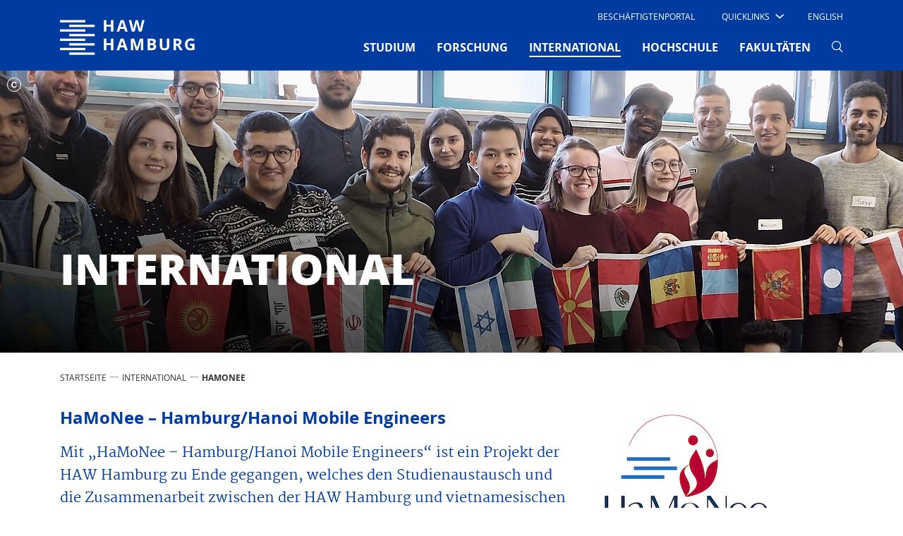

--- FILE ---
content_type: text/html; charset=utf-8
request_url: https://www.haw-hamburg.de/international/hamonee/
body_size: 14010
content:
<!DOCTYPE html>
<html lang="de-DE">
<head>

<meta charset="utf-8">
<!-- 
	This website is powered by TYPO3 - inspiring people to share!
	TYPO3 is a free open source Content Management Framework initially created by Kasper Skaarhoj and licensed under GNU/GPL.
	TYPO3 is copyright 1998-2026 of Kasper Skaarhoj. Extensions are copyright of their respective owners.
	Information and contribution at https://typo3.org/
-->


<link rel="icon" href="/typo3conf/ext/mpm_bootstrap/Resources/Public/Images/favicon.ico" type="image/vnd.microsoft.icon">
<title>HAW-Hamburg: HaMoNee</title>
<meta name="generator" content="TYPO3 CMS" />
<meta name="viewport" content="width=device-width, initial-scale=1.0" />
<meta name="robots" content="index,follow" />
<meta name="twitter:card" content="summary" />


<link rel="stylesheet" href="/typo3temp/assets/compressed/merged-0d99cd9dfa61781eabaf2d8dcf6a17d0-8ce2ef7117491e28d5acfcd82273af5e.css?1764879886" media="all">



<script src="/typo3temp/assets/compressed/merged-f220eb1d874ada6eebbd71285ab5bef0-5230dff86ba3751c493101fcec1a41da.js?1764879886"></script>




<link rel="prev" href="/international/shanghai-hamburg-college/">
<link rel="canonical" href="https://www.haw-hamburg.de/international/hamonee/"/>

<link rel="alternate" hreflang="de-DE" href="https://www.haw-hamburg.de/international/hamonee/"/>
<link rel="alternate" hreflang="en-US" href="https://www.haw-hamburg.de/en/international/hamonee/"/>
<link rel="alternate" hreflang="x-default" href="https://www.haw-hamburg.de/international/hamonee/"/>
</head>
<body id="p5293" data-pid="5293">


<div id="smoothStateContainer">
	
    <!-- Fixed navbar -->
    <nav class="navbar navbar-expand-lg d-none d-lg-block fixed-top navbar_haw pb-0 d-print-none">
		
        <div class="container">
            <div class="col-6 col-lg-2 px-0">
                <a class="navbar-brand mx-0 p-0" href="/">
                    <span class="sr-only">Hochschule für Angewandte Wissenschaften Hamburg</span>
                    <img aria-hidden="true" class="typo3-search-exclude" title="Hochschule für Angewandte Wissenschaften Hamburg" alt="Hochschule für Angewandte Wissenschaften Hamburg" src="/typo3conf/ext/mpm_bootstrap/Resources/Public/Images/HAW_Marke_weiss_RGB.svg" width="191" height="70" />
                </a>
            </div>
            <div class="col-6 col-lg-10 px-0">
                <div class="d-none d-lg-block">
                    <div class="d-flex">
                        <ul class="navbar-nav ml-auto row" id="navi-meta">
                            
    
        
            <li class="nav-item">
                
                        <a href="/beschaeftigtenportal/" id="nav7785"
                           class="nav-link text-uppercase mx-4">
                            Beschäftigtenportal
                        </a>
                    
                

            </li>
        
            <li class="nav-item">
                
                        <div class="dropdown text-uppercase" id="quick">
                            <a class="dropdown-toggle"
                               href="/" role="button" id="dropdownMenuLink"
                               data-toggle="dropdown" aria-haspopup="true" aria-expanded="false">
                                <span class="test">Quicklinks</span>

                                <i class="haw-arrow haw-90-b"></i>
                            </a>
                            
                                <div class="dropdown-menu  mt-0 border-0 rounded-0"
                                     aria-labelledby="dropdownMenuLink">
                                    <ul style="padding-left: 0">
                                        
                                                <li style="list-style-type: none">
                                                    <a href="/studium/campusleben/asta-und-stupa/"
                                                       class="dropdown-item text-uppercase">
                                                        AStA
                                                    </a>
                                                </li>
                                        
                                                <li style="list-style-type: none">
                                                    <a href="/hochschule/beschaeftigte/"
                                                       class="dropdown-item text-uppercase">
                                                        Beschäftigte
                                                    </a>
                                                </li>
                                        
                                                <li style="list-style-type: none">
                                                    <a href="/hibs/"
                                                       class="dropdown-item text-uppercase">
                                                        Bibliotheken (HIBS)
                                                    </a>
                                                </li>
                                        
                                                <li style="list-style-type: none">
                                                    <a href="/forschung/competence-center/"
                                                       class="dropdown-item text-uppercase">
                                                        Competence Center
                                                    </a>
                                                </li>
                                        
                                                <li style="list-style-type: none">
                                                    <a href="/fakultaeten/"
                                                       class="dropdown-item text-uppercase">
                                                        Fakultäten
                                                    </a>
                                                </li>
                                        
                                                <li style="list-style-type: none">
                                                    <a href="/online-services/"
                                                       class="dropdown-item text-uppercase">
                                                        Online-Services
                                                    </a>
                                                </li>
                                        
                                                <li style="list-style-type: none">
                                                    <a href="/studium/studiengaenge-a-z/"
                                                       class="dropdown-item text-uppercase">
                                                        Studiengänge
                                                    </a>
                                                </li>
                                        
                                                <li style="list-style-type: none">
                                                    <a href="/studium/studienorganisation/"
                                                       class="dropdown-item text-uppercase">
                                                        Studienorganisation
                                                    </a>
                                                </li>
                                        
                                    </ul>
                                </div>
                            
                        </div>

                    
                

            </li>
        
    

                            
                                

	
		
	
		
			
					<li class="nav-item">
						<a href="/en/international/hamonee/" class="nav-link text-uppercase ml-4 mr-3">
							English
						</a>
					</li>
				
		
	



                            
                            
                                    
                                
                        </ul>
                    </div>
                </div>
                <div class="mt-0">
                    <button class="navbar-toggler" type="button" data-toggle="collapse"
                            data-target="#navbarSupportedContent"
                            aria-controls="navbarSupportedContent" aria-expanded="false" aria-label="Toggle navigation">
                        <span></span>
                        <span></span>
                        <span></span>
                    </button>

                    <div class="collapse navbar-collapse row" id="navbarSupportedContent">
                        <!-- Erste Ebene -->
                        <ul class="navbar-nav ml-auto" id="navi-main">
                            
                                
                                    
                                            <li class="nav-item dropdown pb-2 ">
                                                <a href="/studium/"
                                                   class="nav-link text-uppercase font-weight-bold mx-xl-3 mx-2"
                                                   id="navbarDropdown-4" role="button"
                                                   aria-haspopup="true" aria-expanded="false">
                                                    STUDIUM
                                                    
                                                </a>
                                                <!-- Zweite Ebene -->
                                                
                                                    <div class="dropdown-menu mt-0 border-0 rounded-0 nav-dropdown-dynamic-height-js"
                                                         aria-labelledby="navbarDropdown-4">
                                                        <div class="touch-close">X</div>
                                                        <div class="d-flex flex-wrap container">
                                                            
                                                                <div class="col-lg-3 p-2 pt-5">
                                                                    <ul class="list-unstyled">
                                                                        <li class="mb-4 ">
                                                                            <a class="dropdown-item py-1 px-3 text-uppercase font-weight-bold no-loader">
                                                                                STUDIENANGEBOT
                                                                            </a>
                                                                        </li>
                                                                        <!-- Dritte Ebene -->
                                                                        
                                                                            
                                                                                <li class="sub-menu py-1 px-2 mb-2 ">
                                                                                    <a href="/studium/studiengaenge-a-z/"
                                                                                       class="dropdown-item py-1 px-2">
                                                                                        Studiengänge A-Z
                                                                                    </a>
                                                                                </li>
                                                                            
                                                                                <li class="sub-menu py-1 px-2 mb-2 ">
                                                                                    <a href="/studium/dual-studieren/"
                                                                                       class="dropdown-item py-1 px-2">
                                                                                        Dual studieren
                                                                                    </a>
                                                                                </li>
                                                                            
                                                                                <li class="sub-menu py-1 px-2 mb-2 ">
                                                                                    <a href="/studium/teilzeit-studieren/"
                                                                                       class="dropdown-item py-1 px-2">
                                                                                        Teilzeit studieren
                                                                                    </a>
                                                                                </li>
                                                                            
                                                                                <li class="sub-menu py-1 px-2 mb-2 ">
                                                                                    <a href="/weiterbildung/"
                                                                                       class="dropdown-item py-1 px-2">
                                                                                        Weiterbildung
                                                                                    </a>
                                                                                </li>
                                                                            
                                                                                <li class="sub-menu py-1 px-2 mb-2 ">
                                                                                    <a href="/promotion/"
                                                                                       class="dropdown-item py-1 px-2">
                                                                                        Promotion
                                                                                    </a>
                                                                                </li>
                                                                            
                                                                        
                                                                    </ul>
                                                                </div>
                                                            
                                                                <div class="col-lg-3 p-2 pt-5">
                                                                    <ul class="list-unstyled">
                                                                        <li class="mb-4 ">
                                                                            <a class="dropdown-item py-1 px-3 text-uppercase font-weight-bold no-loader">
                                                                                VOR DEM STUDIUM
                                                                            </a>
                                                                        </li>
                                                                        <!-- Dritte Ebene -->
                                                                        
                                                                            
                                                                                <li class="sub-menu py-1 px-2 mb-2 ">
                                                                                    <a href="/studium/studienorientierung/"
                                                                                       class="dropdown-item py-1 px-2">
                                                                                        Studienorientierung
                                                                                    </a>
                                                                                </li>
                                                                            
                                                                                <li class="sub-menu py-1 px-2 mb-2 ">
                                                                                    <a href="/studium/schnupperangebote/"
                                                                                       class="dropdown-item py-1 px-2">
                                                                                        Schnupperangebote
                                                                                    </a>
                                                                                </li>
                                                                            
                                                                                <li class="sub-menu py-1 px-2 mb-2 ">
                                                                                    <a href="/studium/bewerbung/"
                                                                                       class="dropdown-item py-1 px-2">
                                                                                        Bewerbung
                                                                                    </a>
                                                                                </li>
                                                                            
                                                                                <li class="sub-menu py-1 px-2 mb-2 ">
                                                                                    <a href="/studium/studienvorbereitung/"
                                                                                       class="dropdown-item py-1 px-2">
                                                                                        Studienvorbereitung
                                                                                    </a>
                                                                                </li>
                                                                            
                                                                        
                                                                    </ul>
                                                                </div>
                                                            
                                                                <div class="col-lg-3 p-2 pt-5">
                                                                    <ul class="list-unstyled">
                                                                        <li class="mb-4 ">
                                                                            <a class="dropdown-item py-1 px-3 text-uppercase font-weight-bold no-loader">
                                                                                IM STUDIUM
                                                                            </a>
                                                                        </li>
                                                                        <!-- Dritte Ebene -->
                                                                        
                                                                            
                                                                                <li class="sub-menu py-1 px-2 mb-2 ">
                                                                                    <a href="/studium/studieneinstieg/"
                                                                                       class="dropdown-item py-1 px-2">
                                                                                        Studieneinstieg
                                                                                    </a>
                                                                                </li>
                                                                            
                                                                                <li class="sub-menu py-1 px-2 mb-2 ">
                                                                                    <a href="/studium/studienorganisation/"
                                                                                       class="dropdown-item py-1 px-2">
                                                                                        Studienorganisation
                                                                                    </a>
                                                                                </li>
                                                                            
                                                                                <li class="sub-menu py-1 px-2 mb-2 ">
                                                                                    <a href="/studium/beratung/"
                                                                                       class="dropdown-item py-1 px-2">
                                                                                        Beratung
                                                                                    </a>
                                                                                </li>
                                                                            
                                                                                <li class="sub-menu py-1 px-2 mb-2 ">
                                                                                    <a href="/studium/studentische-partizipation/"
                                                                                       class="dropdown-item py-1 px-2">
                                                                                        Studentische Partizipation
                                                                                    </a>
                                                                                </li>
                                                                            
                                                                                <li class="sub-menu py-1 px-2 mb-2 ">
                                                                                    <a href="/hibs/"
                                                                                       class="dropdown-item py-1 px-2">
                                                                                        Bibliotheken (HIBS)
                                                                                    </a>
                                                                                </li>
                                                                            
                                                                        
                                                                    </ul>
                                                                </div>
                                                            
                                                                <div class="col-lg-3 p-2 pt-5">
                                                                    <ul class="list-unstyled">
                                                                        <li class="mb-4 ">
                                                                            <a class="dropdown-item py-1 px-3 text-uppercase font-weight-bold no-loader">
                                                                                RUND UMS STUDIUM
                                                                            </a>
                                                                        </li>
                                                                        <!-- Dritte Ebene -->
                                                                        
                                                                            
                                                                                <li class="sub-menu py-1 px-2 mb-2 ">
                                                                                    <a href="/studium/campusleben/"
                                                                                       class="dropdown-item py-1 px-2">
                                                                                        Campusleben
                                                                                    </a>
                                                                                </li>
                                                                            
                                                                                <li class="sub-menu py-1 px-2 mb-2 ">
                                                                                    <a href="/studium/leben-in-hamburg/"
                                                                                       class="dropdown-item py-1 px-2">
                                                                                        Leben in Hamburg
                                                                                    </a>
                                                                                </li>
                                                                            
                                                                                <li class="sub-menu py-1 px-2 mb-2 ">
                                                                                    <a href="/studium/kosten-und-finanzierung/"
                                                                                       class="dropdown-item py-1 px-2">
                                                                                        Kosten und Finanzierung
                                                                                    </a>
                                                                                </li>
                                                                            
                                                                                <li class="sub-menu py-1 px-2 mb-2 ">
                                                                                    <a href="/studium/gruendungsservice/"
                                                                                       class="dropdown-item py-1 px-2">
                                                                                        GründungsService
                                                                                    </a>
                                                                                </li>
                                                                            
                                                                                <li class="sub-menu py-1 px-2 mb-2 ">
                                                                                    <a href="/studium/alumni/"
                                                                                       class="dropdown-item py-1 px-2">
                                                                                        Alumni
                                                                                    </a>
                                                                                </li>
                                                                            
                                                                        
                                                                    </ul>
                                                                </div>
                                                            
                                                        </div>
                                                    </div>
                                                
                                            </li>
                                        
                                
                                    
                                            <li class="nav-item dropdown pb-2 ">
                                                <a href="/forschung/"
                                                   class="nav-link text-uppercase font-weight-bold mx-xl-3 mx-2"
                                                   id="navbarDropdown-5" role="button"
                                                   aria-haspopup="true" aria-expanded="false">
                                                    FORSCHUNG
                                                    
                                                </a>
                                                <!-- Zweite Ebene -->
                                                
                                                    <div class="dropdown-menu mt-0 border-0 rounded-0 nav-dropdown-dynamic-height-js"
                                                         aria-labelledby="navbarDropdown-5">
                                                        <div class="touch-close">X</div>
                                                        <div class="d-flex flex-wrap container">
                                                            
                                                                <div class="col-lg-3 p-2 pt-5">
                                                                    <ul class="list-unstyled">
                                                                        <li class="mb-4 ">
                                                                            <a class="dropdown-item py-1 px-3 text-uppercase font-weight-bold no-loader">
                                                                                SCHWERPUNKTE
                                                                            </a>
                                                                        </li>
                                                                        <!-- Dritte Ebene -->
                                                                        
                                                                            
                                                                                <li class="sub-menu py-1 px-2 mb-2 ">
                                                                                    <a href="/forschung/projekte-a-z/"
                                                                                       class="dropdown-item py-1 px-2">
                                                                                        Projekte A-Z
                                                                                    </a>
                                                                                </li>
                                                                            
                                                                                <li class="sub-menu py-1 px-2 mb-2 ">
                                                                                    <a href="/forschung/energie-und-nachhaltigkeit/"
                                                                                       class="dropdown-item py-1 px-2">
                                                                                        Energie und Nachhaltigkeit
                                                                                    </a>
                                                                                </li>
                                                                            
                                                                                <li class="sub-menu py-1 px-2 mb-2 ">
                                                                                    <a href="/forschung/gesundheit-und-ernaehrung/"
                                                                                       class="dropdown-item py-1 px-2">
                                                                                        Gesundheit und Ernährung
                                                                                    </a>
                                                                                </li>
                                                                            
                                                                                <li class="sub-menu py-1 px-2 mb-2 ">
                                                                                    <a href="/forschung/information-kommunikation-und-medien/"
                                                                                       class="dropdown-item py-1 px-2">
                                                                                        Information, Kommunikation und Medien
                                                                                    </a>
                                                                                </li>
                                                                            
                                                                                <li class="sub-menu py-1 px-2 mb-2 ">
                                                                                    <a href="/forschung/mobilitaet-und-verkehr/"
                                                                                       class="dropdown-item py-1 px-2">
                                                                                        Mobilität und Verkehr
                                                                                    </a>
                                                                                </li>
                                                                            
                                                                                <li class="sub-menu py-1 px-2 mb-2 ">
                                                                                    <a href="/forschung/vielfalt-der-forschung/"
                                                                                       class="dropdown-item py-1 px-2">
                                                                                        Vielfalt der Forschung
                                                                                    </a>
                                                                                </li>
                                                                            
                                                                        
                                                                    </ul>
                                                                </div>
                                                            
                                                                <div class="col-lg-3 p-2 pt-5">
                                                                    <ul class="list-unstyled">
                                                                        <li class="mb-4 ">
                                                                            <a class="dropdown-item py-1 px-3 text-uppercase font-weight-bold no-loader">
                                                                                TRANSFER
                                                                            </a>
                                                                        </li>
                                                                        <!-- Dritte Ebene -->
                                                                        
                                                                            
                                                                                <li class="sub-menu py-1 px-2 mb-2 ">
                                                                                    <a href="/forschung/zusammenarbeit/"
                                                                                       class="dropdown-item py-1 px-2">
                                                                                        Zusammenarbeit
                                                                                    </a>
                                                                                </li>
                                                                            
                                                                                <li class="sub-menu py-1 px-2 mb-2 ">
                                                                                    <a href="/forschung/netzwerke/"
                                                                                       class="dropdown-item py-1 px-2">
                                                                                        Netzwerke
                                                                                    </a>
                                                                                </li>
                                                                            
                                                                                <li class="sub-menu py-1 px-2 mb-2 ">
                                                                                    <a href="/forschung/competence-center/"
                                                                                       class="dropdown-item py-1 px-2">
                                                                                        Competence Center
                                                                                    </a>
                                                                                </li>
                                                                            
                                                                                <li class="sub-menu py-1 px-2 mb-2 ">
                                                                                    <a href="/forschung/forschungs-und-transferzentren/"
                                                                                       class="dropdown-item py-1 px-2">
                                                                                        Forschungs- und Transferzentren
                                                                                    </a>
                                                                                </li>
                                                                            
                                                                        
                                                                    </ul>
                                                                </div>
                                                            
                                                                <div class="col-lg-3 p-2 pt-5">
                                                                    <ul class="list-unstyled">
                                                                        <li class="mb-4 ">
                                                                            <a class="dropdown-item py-1 px-3 text-uppercase font-weight-bold no-loader">
                                                                                Promotion
                                                                            </a>
                                                                        </li>
                                                                        <!-- Dritte Ebene -->
                                                                        
                                                                            
                                                                                <li class="sub-menu py-1 px-2 mb-2 ">
                                                                                    <a href="/promotion/"
                                                                                       class="dropdown-item py-1 px-2">
                                                                                        Wege in die Wissenschaft
                                                                                    </a>
                                                                                </li>
                                                                            
                                                                                <li class="sub-menu py-1 px-2 mb-2 ">
                                                                                    <a href="/forschung/eigenstaendiges-promotionsrecht/"
                                                                                       class="dropdown-item py-1 px-2">
                                                                                        Eigenständiges Promotionsrecht
                                                                                    </a>
                                                                                </li>
                                                                            
                                                                                <li class="sub-menu py-1 px-2 mb-2 ">
                                                                                    <a href="/forschung/kooperative-promotionen/"
                                                                                       class="dropdown-item py-1 px-2">
                                                                                        Kooperative Promotionen
                                                                                    </a>
                                                                                </li>
                                                                            
                                                                                <li class="sub-menu py-1 px-2 mb-2 ">
                                                                                    <a href="/forschung/post-doktorandinnen-alumni/"
                                                                                       class="dropdown-item py-1 px-2">
                                                                                        Post-Doktorand*innen &amp; Alumni
                                                                                    </a>
                                                                                </li>
                                                                            
                                                                                <li class="sub-menu py-1 px-2 mb-2 ">
                                                                                    <a href="/forschung/promotion/workshops-veranstaltungen/"
                                                                                       class="dropdown-item py-1 px-2">
                                                                                        Workshops &amp; Veranstaltungen
                                                                                    </a>
                                                                                </li>
                                                                            
                                                                        
                                                                    </ul>
                                                                </div>
                                                            
                                                                <div class="col-lg-3 p-2 pt-5">
                                                                    <ul class="list-unstyled">
                                                                        <li class="mb-4 ">
                                                                            <a class="dropdown-item py-1 px-3 text-uppercase font-weight-bold no-loader">
                                                                                Rund ums Forschen
                                                                            </a>
                                                                        </li>
                                                                        <!-- Dritte Ebene -->
                                                                        
                                                                            
                                                                                <li class="sub-menu py-1 px-2 mb-2 ">
                                                                                    <a href="/forschung/nachrichten/"
                                                                                       class="dropdown-item py-1 px-2">
                                                                                        Nachrichten
                                                                                    </a>
                                                                                </li>
                                                                            
                                                                                <li class="sub-menu py-1 px-2 mb-2 ">
                                                                                    <a href="/forschung/veranstaltungen/"
                                                                                       class="dropdown-item py-1 px-2">
                                                                                        Veranstaltungen
                                                                                    </a>
                                                                                </li>
                                                                            
                                                                                <li class="sub-menu py-1 px-2 mb-2 ">
                                                                                    <a href="/forschung/publikationen/"
                                                                                       class="dropdown-item py-1 px-2">
                                                                                        Publikationen
                                                                                    </a>
                                                                                </li>
                                                                            
                                                                                <li class="sub-menu py-1 px-2 mb-2 ">
                                                                                    <a href="/forschung/gute-wissenschaftliche-praxis/"
                                                                                       class="dropdown-item py-1 px-2">
                                                                                        Gute wissenschaftliche Praxis
                                                                                    </a>
                                                                                </li>
                                                                            
                                                                                <li class="sub-menu py-1 px-2 mb-2 ">
                                                                                    <a href="/forschung/ethik/"
                                                                                       class="dropdown-item py-1 px-2">
                                                                                        Ethik
                                                                                    </a>
                                                                                </li>
                                                                            
                                                                                <li class="sub-menu py-1 px-2 mb-2 ">
                                                                                    <a href="/forschung/kontakt-und-beratung/"
                                                                                       class="dropdown-item py-1 px-2">
                                                                                        Kontakt und Beratung
                                                                                    </a>
                                                                                </li>
                                                                            
                                                                        
                                                                    </ul>
                                                                </div>
                                                            
                                                        </div>
                                                    </div>
                                                
                                            </li>
                                        
                                
                                    
                                            <li class="nav-item dropdown pb-2  active">
                                                <a href="/international/"
                                                   class="nav-link text-uppercase font-weight-bold mx-xl-3 mx-2"
                                                   id="navbarDropdown-80" role="button"
                                                   aria-haspopup="true" aria-expanded="false">
                                                    INTERNATIONAL
                                                    <span
                                                            class="sr-only">(current)</span>
                                                </a>
                                                <!-- Zweite Ebene -->
                                                
                                                    <div class="dropdown-menu mt-0 border-0 rounded-0 nav-dropdown-dynamic-height-js"
                                                         aria-labelledby="navbarDropdown-80">
                                                        <div class="touch-close">X</div>
                                                        <div class="d-flex flex-wrap container">
                                                            
                                                                <div class="col-lg-3 p-2 pt-5">
                                                                    <ul class="list-unstyled">
                                                                        <li class="mb-4 ">
                                                                            <a class="dropdown-item py-1 px-3 text-uppercase font-weight-bold no-loader">
                                                                                WEGE AN DIE HAW HAMBURG
                                                                            </a>
                                                                        </li>
                                                                        <!-- Dritte Ebene -->
                                                                        
                                                                            
                                                                                <li class="sub-menu py-1 px-2 mb-2 ">
                                                                                    <a href="/international/internationale-studierende/"
                                                                                       class="dropdown-item py-1 px-2">
                                                                                        Internationale Studierende
                                                                                    </a>
                                                                                </li>
                                                                            
                                                                                <li class="sub-menu py-1 px-2 mb-2 ">
                                                                                    <a href="/international/erasmus-gaststudierende/"
                                                                                       class="dropdown-item py-1 px-2">
                                                                                        Erasmus / Gaststudierende
                                                                                    </a>
                                                                                </li>
                                                                            
                                                                                <li class="sub-menu py-1 px-2 mb-2 ">
                                                                                    <a href="/international/gefluechtete/"
                                                                                       class="dropdown-item py-1 px-2">
                                                                                        Angebote Geflüchtete
                                                                                    </a>
                                                                                </li>
                                                                            
                                                                                <li class="sub-menu py-1 px-2 mb-2 ">
                                                                                    <a href="/gastdozentur/"
                                                                                       class="dropdown-item py-1 px-2">
                                                                                        Gastwissenschaftler*innen
                                                                                    </a>
                                                                                </li>
                                                                            
                                                                        
                                                                    </ul>
                                                                </div>
                                                            
                                                                <div class="col-lg-3 p-2 pt-5">
                                                                    <ul class="list-unstyled">
                                                                        <li class="mb-4 ">
                                                                            <a class="dropdown-item py-1 px-3 text-uppercase font-weight-bold no-loader">
                                                                                WEGE INS AUSLAND
                                                                            </a>
                                                                        </li>
                                                                        <!-- Dritte Ebene -->
                                                                        
                                                                            
                                                                                <li class="sub-menu py-1 px-2 mb-2 ">
                                                                                    <a href="/international/studium-im-ausland/"
                                                                                       class="dropdown-item py-1 px-2">
                                                                                        Studium im Ausland
                                                                                    </a>
                                                                                </li>
                                                                            
                                                                                <li class="sub-menu py-1 px-2 mb-2 ">
                                                                                    <a href="/international/praktikum-im-ausland/"
                                                                                       class="dropdown-item py-1 px-2">
                                                                                        Praktikum im Ausland
                                                                                    </a>
                                                                                </li>
                                                                            
                                                                                <li class="sub-menu py-1 px-2 mb-2 ">
                                                                                    <a href="/international/lehrendenaustausch/"
                                                                                       class="dropdown-item py-1 px-2">
                                                                                        Lehrendenaustausch
                                                                                    </a>
                                                                                </li>
                                                                            
                                                                        
                                                                    </ul>
                                                                </div>
                                                            
                                                                <div class="col-lg-3 p-2 pt-5">
                                                                    <ul class="list-unstyled">
                                                                        <li class="mb-4  active">
                                                                            <a class="dropdown-item py-1 px-3 text-uppercase font-weight-bold no-loader">
                                                                                PARTNER UND NETZWERKE
                                                                            </a>
                                                                        </li>
                                                                        <!-- Dritte Ebene -->
                                                                        
                                                                            
                                                                                <li class="sub-menu py-1 px-2 mb-2 ">
                                                                                    <a href="/international/partnerhochschulen-a-z/"
                                                                                       class="dropdown-item py-1 px-2">
                                                                                        Partnerhochschulen A–Z
                                                                                    </a>
                                                                                </li>
                                                                            
                                                                                <li class="sub-menu py-1 px-2 mb-2 ">
                                                                                    <a href="/international/carpe/"
                                                                                       class="dropdown-item py-1 px-2">
                                                                                        CARPE
                                                                                    </a>
                                                                                </li>
                                                                            
                                                                                <li class="sub-menu py-1 px-2 mb-2 ">
                                                                                    <a href="/hawgoesusa/"
                                                                                       class="dropdown-item py-1 px-2">
                                                                                        HAW goes USA
                                                                                    </a>
                                                                                </li>
                                                                            
                                                                                <li class="sub-menu py-1 px-2 mb-2 ">
                                                                                    <a href="/international/shanghai-hamburg-college/"
                                                                                       class="dropdown-item py-1 px-2">
                                                                                        Shanghai-Hamburg College
                                                                                    </a>
                                                                                </li>
                                                                            
                                                                                <li class="sub-menu py-1 px-2 mb-2  active">
                                                                                    <a href="/international/hamonee/"
                                                                                       class="dropdown-item py-1 px-2">
                                                                                        HaMoNee
                                                                                    </a>
                                                                                </li>
                                                                            
                                                                        
                                                                    </ul>
                                                                </div>
                                                            
                                                                <div class="col-lg-3 p-2 pt-5">
                                                                    <ul class="list-unstyled">
                                                                        <li class="mb-4 ">
                                                                            <a class="dropdown-item py-1 px-3 text-uppercase font-weight-bold no-loader">
                                                                                ANGEBOTE
                                                                            </a>
                                                                        </li>
                                                                        <!-- Dritte Ebene -->
                                                                        
                                                                            
                                                                                <li class="sub-menu py-1 px-2 mb-2 ">
                                                                                    <a href="/international/interkulturelle-programme/"
                                                                                       class="dropdown-item py-1 px-2">
                                                                                        Interkulturelle Programme
                                                                                    </a>
                                                                                </li>
                                                                            
                                                                                <li class="sub-menu py-1 px-2 mb-2 ">
                                                                                    <a href="/international/foerderverein-vdfas/"
                                                                                       class="dropdown-item py-1 px-2">
                                                                                        Förderverein VDFAS
                                                                                    </a>
                                                                                </li>
                                                                            
                                                                                <li class="sub-menu py-1 px-2 mb-2 ">
                                                                                    <a href="/international/ansprechpersonen/"
                                                                                       class="dropdown-item py-1 px-2">
                                                                                        Ansprechpersonen
                                                                                    </a>
                                                                                </li>
                                                                            
                                                                        
                                                                    </ul>
                                                                </div>
                                                            
                                                        </div>
                                                    </div>
                                                
                                            </li>
                                        
                                
                                    
                                            <li class="nav-item dropdown pb-2 ">
                                                <a href="/hochschule/"
                                                   class="nav-link text-uppercase font-weight-bold mx-xl-3 mx-2"
                                                   id="navbarDropdown-2" role="button"
                                                   aria-haspopup="true" aria-expanded="false">
                                                    HOCHSCHULE
                                                    
                                                </a>
                                                <!-- Zweite Ebene -->
                                                
                                                    <div class="dropdown-menu mt-0 border-0 rounded-0 nav-dropdown-dynamic-height-js"
                                                         aria-labelledby="navbarDropdown-2">
                                                        <div class="touch-close">X</div>
                                                        <div class="d-flex flex-wrap container">
                                                            
                                                                <div class="col-lg-3 p-2 pt-5">
                                                                    <ul class="list-unstyled">
                                                                        <li class="mb-4 ">
                                                                            <a class="dropdown-item py-1 px-3 text-uppercase font-weight-bold no-loader">
                                                                                HAW HAMBURG
                                                                            </a>
                                                                        </li>
                                                                        <!-- Dritte Ebene -->
                                                                        
                                                                            
                                                                                <li class="sub-menu py-1 px-2 mb-2 ">
                                                                                    <a href="/hochschule/ueber-uns/"
                                                                                       class="dropdown-item py-1 px-2">
                                                                                        Über uns
                                                                                    </a>
                                                                                </li>
                                                                            
                                                                                <li class="sub-menu py-1 px-2 mb-2 ">
                                                                                    <a href="/weiterbildung/"
                                                                                       class="dropdown-item py-1 px-2">
                                                                                        Weiterbildung
                                                                                    </a>
                                                                                </li>
                                                                            
                                                                                <li class="sub-menu py-1 px-2 mb-2 ">
                                                                                    <a href="/qualitaet-in-der-lehre/"
                                                                                       class="dropdown-item py-1 px-2">
                                                                                        Qualität in der Lehre
                                                                                    </a>
                                                                                </li>
                                                                            
                                                                                <li class="sub-menu py-1 px-2 mb-2 ">
                                                                                    <a href="/digitalisierung/"
                                                                                       class="dropdown-item py-1 px-2">
                                                                                        Digitalisierung
                                                                                    </a>
                                                                                </li>
                                                                            
                                                                                <li class="sub-menu py-1 px-2 mb-2 ">
                                                                                    <a href="/nachhaltigkeit/"
                                                                                       class="dropdown-item py-1 px-2">
                                                                                        Nachhaltigkeit
                                                                                    </a>
                                                                                </li>
                                                                            
                                                                                <li class="sub-menu py-1 px-2 mb-2 ">
                                                                                    <a href="/hawhamburg-2030/"
                                                                                       class="dropdown-item py-1 px-2">
                                                                                        HAW Hamburg 2030
                                                                                    </a>
                                                                                </li>
                                                                            
                                                                                <li class="sub-menu py-1 px-2 mb-2 ">
                                                                                    <a href="/hochschule/standorte/"
                                                                                       class="dropdown-item py-1 px-2">
                                                                                        Standorte
                                                                                    </a>
                                                                                </li>
                                                                            
                                                                        
                                                                    </ul>
                                                                </div>
                                                            
                                                                <div class="col-lg-3 p-2 pt-5">
                                                                    <ul class="list-unstyled">
                                                                        <li class="mb-4 ">
                                                                            <a class="dropdown-item py-1 px-3 text-uppercase font-weight-bold no-loader">
                                                                                ORGANISATION
                                                                            </a>
                                                                        </li>
                                                                        <!-- Dritte Ebene -->
                                                                        
                                                                            
                                                                                <li class="sub-menu py-1 px-2 mb-2 ">
                                                                                    <a href="/hochschule/praesidium/"
                                                                                       class="dropdown-item py-1 px-2">
                                                                                        Präsidium
                                                                                    </a>
                                                                                </li>
                                                                            
                                                                                <li class="sub-menu py-1 px-2 mb-2 ">
                                                                                    <a href="/hochschule/gremien/"
                                                                                       class="dropdown-item py-1 px-2">
                                                                                        Gremien
                                                                                    </a>
                                                                                </li>
                                                                            
                                                                                <li class="sub-menu py-1 px-2 mb-2 ">
                                                                                    <a href="/hochschule/hochschule-a-z/"
                                                                                       class="dropdown-item py-1 px-2">
                                                                                        Hochschule A-Z
                                                                                    </a>
                                                                                </li>
                                                                            
                                                                                <li class="sub-menu py-1 px-2 mb-2 ">
                                                                                    <a href="/hochschule/vertretungen-und-beauftragte/"
                                                                                       class="dropdown-item py-1 px-2">
                                                                                        Vertretungen und Beauftragte
                                                                                    </a>
                                                                                </li>
                                                                            
                                                                                <li class="sub-menu py-1 px-2 mb-2 ">
                                                                                    <a href="/hochschule/beschaeftigte/"
                                                                                       class="dropdown-item py-1 px-2">
                                                                                        Beschäftigte
                                                                                    </a>
                                                                                </li>
                                                                            
                                                                                <li class="sub-menu py-1 px-2 mb-2 ">
                                                                                    <a href="/hochschule/stiftungen/"
                                                                                       class="dropdown-item py-1 px-2">
                                                                                        Stiftungen
                                                                                    </a>
                                                                                </li>
                                                                            
                                                                        
                                                                    </ul>
                                                                </div>
                                                            
                                                                <div class="col-lg-3 p-2 pt-5">
                                                                    <ul class="list-unstyled">
                                                                        <li class="mb-4 ">
                                                                            <a class="dropdown-item py-1 px-3 text-uppercase font-weight-bold no-loader">
                                                                                AKTUELLES
                                                                            </a>
                                                                        </li>
                                                                        <!-- Dritte Ebene -->
                                                                        
                                                                            
                                                                                <li class="sub-menu py-1 px-2 mb-2 ">
                                                                                    <a href="/hochschule/veranstaltungen/"
                                                                                       class="dropdown-item py-1 px-2">
                                                                                        Veranstaltungen
                                                                                    </a>
                                                                                </li>
                                                                            
                                                                                <li class="sub-menu py-1 px-2 mb-2 ">
                                                                                    <a href="/hochschule/pressespiegel/"
                                                                                       class="dropdown-item py-1 px-2">
                                                                                        Pressespiegel
                                                                                    </a>
                                                                                </li>
                                                                            
                                                                                <li class="sub-menu py-1 px-2 mb-2 ">
                                                                                    <a href="/hochschule/stellenangebote/"
                                                                                       class="dropdown-item py-1 px-2">
                                                                                        Stellenangebote
                                                                                    </a>
                                                                                </li>
                                                                            
                                                                                <li class="sub-menu py-1 px-2 mb-2 ">
                                                                                    <a href="/hochschule/professorin-werden/"
                                                                                       class="dropdown-item py-1 px-2">
                                                                                        Professor*in werden
                                                                                    </a>
                                                                                </li>
                                                                            
                                                                                <li class="sub-menu py-1 px-2 mb-2 ">
                                                                                    <a href="/hochschule/publikationen/"
                                                                                       class="dropdown-item py-1 px-2">
                                                                                        Publikationen
                                                                                    </a>
                                                                                </li>
                                                                            
                                                                        
                                                                    </ul>
                                                                </div>
                                                            
                                                        </div>
                                                    </div>
                                                
                                            </li>
                                        
                                
                                    
                                            <li class="nav-item pb-2 ">
                                                <a href="/fakultaeten/"
                                                   class="nav-link text-uppercase font-weight-bold mx-xl-3 mx-2">
                                                    FAKULTÄTEN
                                                    
                                                </a>
                                            </li>
                                        
                                
                                <li class="nav-item dropdowns pb-2 search">
                                    <a href="javascript:void(0)" class="nav-link no-loader mx-xl-3 mx-2" role="button" data-toggle="dropdown"
                                       id="searchContent"
                                       aria-haspopup="true" aria-expanded="false" aria-label="Search" style="pointer-events: none">
                                        <i class="haw-lupe" style="pointer-events: none"></i>
                                    </a>

                                </li>

                                <li class="nav-item dropdown menu-settings pb-2" style="display: none">
                                    <a href="javascript:void(0)" class="nav-link no-loader options mx-xl-3 mx-2" role="button"
                                       data-toggle="dropdown" id="startSettings"
                                       aria-haspopup="true" aria-expanded="false" aria-label="Settings">
                                        <i class="haw-option"></i>
                                    </a>
                                    <div class="dropdown-menu mt-0 border-0 rounded-0"
                                         aria-labelledby="startSettings">
                                        <div class="d-flex container pt-5"></div>
                                    </div>
                                </li>
                            
                            
    
        
            <li class="nav-item d-lg-none">
                
                        <a href="/studium/" id="nav4"
                           class="nav-link text-uppercase mx-4">
                            STUDIUM
                        </a>
                    
                

            </li>
        
            <li class="nav-item d-lg-none">
                
                        <a href="/forschung/" id="nav5"
                           class="nav-link text-uppercase mx-4">
                            FORSCHUNG
                        </a>
                    
                

            </li>
        
            <li class="nav-item d-lg-none active">
                
                        <a href="/international/" id="nav80"
                           class="nav-link text-uppercase mx-4">
                            INTERNATIONAL
                        </a>
                    
                <span
                        class="sr-only">(current)</span>

            </li>
        
            <li class="nav-item d-lg-none">
                
                        <a href="/hochschule/" id="nav2"
                           class="nav-link text-uppercase mx-4">
                            HOCHSCHULE
                        </a>
                    
                

            </li>
        
            <li class="nav-item d-lg-none">
                
                        <a href="/fakultaeten/" id="nav9029"
                           class="nav-link text-uppercase mx-4">
                            FAKULTÄTEN
                        </a>
                    
                

            </li>
        
    

                        </ul>
                        <div class="dropdown-menus mt-0 border-0 rounded-0 hidden" id="searchbox"
                             aria-labelledby="searchContent">
                            <div class="container">

                                <form action="/suche/" class="page-search">
                                    <div class="row pt-5">
                                        <div class="col-md-4">
                                            <label for="page-search-solr-menu" class="text-uppercase">Suche</label>
                                        </div>
                                        <div class="col-md-7">
                                            <input type="search" id="page-search-solr-menu" autocomplete="off" spellcheck="false" name="tx_solr[q]" value="" class="page-search-input tx-solr-suggest" placeholder="Bitte eingeben…" aria-haspopup="true" aria-autocomplete="list" aria-haspopup="listbox" aria-expanded="false">
                                            <ul class="suggest-datalist suggest-list-menu" aria-live="polite" aria-relevant="additions" aria-atomic="false" role="listbox" style="width: calc(100% - 30px); display: none;"></ul>
                                        </div>
                                    </div>
                                </form>
                                <div class="row mt-5">
                                    <div class="col-md-4">
                                        <span class="text-uppercase">Ich bin</span>
                                    </div>
                                    <div class="iam-menu col-md-7">
                                        <div class="iam-items iam-prev"></div>
                                        <div class="iam-items iam-curr">
                                            

<ul class="p-0">
	
	
		
			
					<li class="dropdown mb-2  ">
						<a data-child="366" data-backid="364" rel="nofollow" class="arrow rounded-right next-page px-2 py-2" title="Studieninteressierte*r und…" onclick="return false" href="/international/hamonee?tx_mpmbootstrap_%5Baction%5D=navigate&amp;tx_mpmbootstrap_%5Bcontroller%5D=MPMbootstrap&amp;type=679&amp;cHash=5006c398d24114b3b0139e96ffa18f48">
						Studieninteressierte*r und…
							<span class="arrow rounded-right" data-target="#nav-item-366">
							<span class="haw-arrow"></span></span>
						</a>


					</li>
				
		
			
					<li class="dropdown mb-2  ">
						<a data-child="365" data-backid="364" rel="nofollow" class="arrow rounded-right next-page px-2 py-2" title="Studierende*r und…" onclick="return false" href="/international/hamonee?tx_mpmbootstrap_%5Baction%5D=navigate&amp;tx_mpmbootstrap_%5Bcontroller%5D=MPMbootstrap&amp;type=679&amp;cHash=5006c398d24114b3b0139e96ffa18f48">
						Studierende*r und…
							<span class="arrow rounded-right" data-target="#nav-item-365">
							<span class="haw-arrow"></span></span>
						</a>


					</li>
				
		
			
					<li class="dropdown mb-2  ">
						<a data-child="4079" data-backid="364" rel="nofollow" class="arrow rounded-right next-page px-2 py-2" title="Mitarbeiter*in oder Lehrende*r und..." onclick="return false" href="/international/hamonee?tx_mpmbootstrap_%5Baction%5D=navigate&amp;tx_mpmbootstrap_%5Bcontroller%5D=MPMbootstrap&amp;type=679&amp;cHash=5006c398d24114b3b0139e96ffa18f48">
						Mitarbeiter*in oder Lehrende*r und...
							<span class="arrow rounded-right" data-target="#nav-item-4079">
							<span class="haw-arrow"></span></span>
						</a>


					</li>
				
		
			
					<li class="dropdown mb-2  ">
						<a data-child="367" data-backid="364" rel="nofollow" class="arrow rounded-right next-page px-2 py-2" title="Alumna*Alumnus und…" onclick="return false" href="/international/hamonee?tx_mpmbootstrap_%5Baction%5D=navigate&amp;tx_mpmbootstrap_%5Bcontroller%5D=MPMbootstrap&amp;type=679&amp;cHash=5006c398d24114b3b0139e96ffa18f48">
						Alumna*Alumnus und…
							<span class="arrow rounded-right" data-target="#nav-item-367">
							<span class="haw-arrow"></span></span>
						</a>


					</li>
				
		
			
					<li class="dropdown mb-2  ">
						<a data-child="368" data-backid="364" rel="nofollow" class="arrow rounded-right next-page px-2 py-2" title="Vertreter*in eines Unternehmens und…" onclick="return false" href="/international/hamonee?tx_mpmbootstrap_%5Baction%5D=navigate&amp;tx_mpmbootstrap_%5Bcontroller%5D=MPMbootstrap&amp;type=679&amp;cHash=5006c398d24114b3b0139e96ffa18f48">
						Vertreter*in eines Unternehmens und…
							<span class="arrow rounded-right" data-target="#nav-item-368">
							<span class="haw-arrow"></span></span>
						</a>


					</li>
				
		
			
					<li class="dropdown mb-2  ">
						<a data-child="369" data-backid="364" rel="nofollow" class="arrow rounded-right next-page px-2 py-2" title="Lehrer*in und…" onclick="return false" href="/international/hamonee?tx_mpmbootstrap_%5Baction%5D=navigate&amp;tx_mpmbootstrap_%5Bcontroller%5D=MPMbootstrap&amp;type=679&amp;cHash=5006c398d24114b3b0139e96ffa18f48">
						Lehrer*in und…
							<span class="arrow rounded-right" data-target="#nav-item-369">
							<span class="haw-arrow"></span></span>
						</a>


					</li>
				
		
			
					<li class="dropdown mb-2  ">
						<a data-child="370" data-backid="364" rel="nofollow" class="arrow rounded-right next-page px-2 py-2" title="Journalist*in und…" onclick="return false" href="/international/hamonee?tx_mpmbootstrap_%5Baction%5D=navigate&amp;tx_mpmbootstrap_%5Bcontroller%5D=MPMbootstrap&amp;type=679&amp;cHash=5006c398d24114b3b0139e96ffa18f48">
						Journalist*in und…
							<span class="arrow rounded-right" data-target="#nav-item-370">
							<span class="haw-arrow"></span></span>
						</a>


					</li>
				
		
	
</ul>

                                        </div>
                                        <div class="iam-items iam-next"></div>
                                    </div>
                                </div>
                            </div>
                        </div>
                    </div>
                </div>
            </div>
        </div>
    </nav>


	

<nav class="navbar navbar-mobile d-lg-none fixed-top navbar_haw d-print-none">
	
	<div class="container d-block">
		<div class="row align-items-center">
			<div class="col px-0">
				<a href="javascript:void(0)" class="navbar-toggler nav-link no-loader mx-0 collapsed"
				   id="searchmobile" role="button"
				   data-toggle="collapse"
				   data-target="#navbarSearchbarContent" aria-controls="navbarSearchbarContent"
				   aria-expanded="false"
				   aria-label="Toggle searchbar">
					<i class="haw-lupe"></i>
				</a>
			</div>
			<div class="col px-0">
				<a class="navbar-brand mx-0 p-0" href="/">
                    <span class="sr-only">Hochschule für Angewandte Wissenschaften Hamburg</span>
					<img aria-hidden="true" title="Hochschule für Angewandte Wissenschaften Hamburg" src="/typo3conf/ext/mpm_bootstrap/Resources/Public/Images/HAW_Marke_weiss_RGB.svg" width="136" height="50" alt="" />
				</a>
			</div>
			<div class="col px-0 text-right">
				<button class="navbar-toggler mx-0 collapsed nav-close"
						type="button"
						data-toggle="collapse"
						data-target="#navbarSupportedContentMobile"
						aria-controls="navbarSupportedContentMobile"
						aria-expanded="false"
						aria-label="Navigation umschalten">
					<span></span>
					<span></span>
					<span></span>
				</button>
				<button class="navbar-toggler quick-close hidden mx-0" type="button" aria-expanded="true">
					<span></span>
					<span></span>
					<span></span>
				</button>
			</div>
		</div>
	</div>
	<div class="collapse navbar-collapse" id="navbarSearchbarContent">
		<div class="container pt-1">
            <form action="/suche/" class="page-search">
                <div class="row">
                    <div class="col-md-4">
                        <label for="page-search-solr-menu-mobile" class="text-uppercase">Suche</label>
                    </div>
                    <div class="col-md-8 col-md-7">
                        <input type="search" id="page-search-solr-menu-mobile" autocomplete="off" spellcheck="false" name="tx_solr[q]" value="" class="page-search-input tx-solr-suggest" placeholder="Bitte eingeben…" aria-haspopup="true" aria-autocomplete="list" aria-haspopup="listbox" aria-expanded="false">
                        <ul class="suggest-datalist suggest-list-menu-mobile" aria-live="polite" aria-relevant="additions" aria-atomic="false" role="listbox" style="width: calc(100% - 30px); display: none;"></ul>
                    </div>
                </div>
            </form>
			<div class="row">
				<div class="col-12">
					<span class="text-uppercase">Ich bin</span>
				</div>
				<div class="col-12 iam-menu">
					<div class="iam-items iam-prev"></div>
					<div class="iam-items iam-curr">
						

<ul class="p-0">
	
	
		
			
					<li class="dropdown mb-2  ">
						<a data-child="366" data-backid="364" rel="nofollow" class="arrow rounded-right next-page px-2 py-2" title="Studieninteressierte*r und…" onclick="return false" href="/international/hamonee?tx_mpmbootstrap_%5Baction%5D=navigate&amp;tx_mpmbootstrap_%5Bcontroller%5D=MPMbootstrap&amp;type=679&amp;cHash=5006c398d24114b3b0139e96ffa18f48">
						Studieninteressierte*r und…
							<span class="arrow rounded-right" data-target="#nav-item-366">
							<span class="haw-arrow"></span></span>
						</a>


					</li>
				
		
			
					<li class="dropdown mb-2  ">
						<a data-child="365" data-backid="364" rel="nofollow" class="arrow rounded-right next-page px-2 py-2" title="Studierende*r und…" onclick="return false" href="/international/hamonee?tx_mpmbootstrap_%5Baction%5D=navigate&amp;tx_mpmbootstrap_%5Bcontroller%5D=MPMbootstrap&amp;type=679&amp;cHash=5006c398d24114b3b0139e96ffa18f48">
						Studierende*r und…
							<span class="arrow rounded-right" data-target="#nav-item-365">
							<span class="haw-arrow"></span></span>
						</a>


					</li>
				
		
			
					<li class="dropdown mb-2  ">
						<a data-child="4079" data-backid="364" rel="nofollow" class="arrow rounded-right next-page px-2 py-2" title="Mitarbeiter*in oder Lehrende*r und..." onclick="return false" href="/international/hamonee?tx_mpmbootstrap_%5Baction%5D=navigate&amp;tx_mpmbootstrap_%5Bcontroller%5D=MPMbootstrap&amp;type=679&amp;cHash=5006c398d24114b3b0139e96ffa18f48">
						Mitarbeiter*in oder Lehrende*r und...
							<span class="arrow rounded-right" data-target="#nav-item-4079">
							<span class="haw-arrow"></span></span>
						</a>


					</li>
				
		
			
					<li class="dropdown mb-2  ">
						<a data-child="367" data-backid="364" rel="nofollow" class="arrow rounded-right next-page px-2 py-2" title="Alumna*Alumnus und…" onclick="return false" href="/international/hamonee?tx_mpmbootstrap_%5Baction%5D=navigate&amp;tx_mpmbootstrap_%5Bcontroller%5D=MPMbootstrap&amp;type=679&amp;cHash=5006c398d24114b3b0139e96ffa18f48">
						Alumna*Alumnus und…
							<span class="arrow rounded-right" data-target="#nav-item-367">
							<span class="haw-arrow"></span></span>
						</a>


					</li>
				
		
			
					<li class="dropdown mb-2  ">
						<a data-child="368" data-backid="364" rel="nofollow" class="arrow rounded-right next-page px-2 py-2" title="Vertreter*in eines Unternehmens und…" onclick="return false" href="/international/hamonee?tx_mpmbootstrap_%5Baction%5D=navigate&amp;tx_mpmbootstrap_%5Bcontroller%5D=MPMbootstrap&amp;type=679&amp;cHash=5006c398d24114b3b0139e96ffa18f48">
						Vertreter*in eines Unternehmens und…
							<span class="arrow rounded-right" data-target="#nav-item-368">
							<span class="haw-arrow"></span></span>
						</a>


					</li>
				
		
			
					<li class="dropdown mb-2  ">
						<a data-child="369" data-backid="364" rel="nofollow" class="arrow rounded-right next-page px-2 py-2" title="Lehrer*in und…" onclick="return false" href="/international/hamonee?tx_mpmbootstrap_%5Baction%5D=navigate&amp;tx_mpmbootstrap_%5Bcontroller%5D=MPMbootstrap&amp;type=679&amp;cHash=5006c398d24114b3b0139e96ffa18f48">
						Lehrer*in und…
							<span class="arrow rounded-right" data-target="#nav-item-369">
							<span class="haw-arrow"></span></span>
						</a>


					</li>
				
		
			
					<li class="dropdown mb-2  ">
						<a data-child="370" data-backid="364" rel="nofollow" class="arrow rounded-right next-page px-2 py-2" title="Journalist*in und…" onclick="return false" href="/international/hamonee?tx_mpmbootstrap_%5Baction%5D=navigate&amp;tx_mpmbootstrap_%5Bcontroller%5D=MPMbootstrap&amp;type=679&amp;cHash=5006c398d24114b3b0139e96ffa18f48">
						Journalist*in und…
							<span class="arrow rounded-right" data-target="#nav-item-370">
							<span class="haw-arrow"></span></span>
						</a>


					</li>
				
		
	
</ul>

					</div>
					<div class="iam-items iam-next"></div>
				</div>
			</div>
		</div>
	</div>
	<div class="collapse navbar-collapse align-items-start pt-2" id="navbarSupportedContentMobile">
		<div class="container">
			<div class="navbar-inner-container">
				<div class="mobile-items mobile-prev">
				</div>
				<div class="mobile-items mobile-curr">
					
							


		

		
			
				
	
		
			<div class="back_links d-flex mt-3">
				<a class="back-link float-left rounded px-2 py-1 flex-grow-1" title="PARTNER UND NETZWERKE" href="/international/partner-und-netzwerke/">
                    <span class="haw-arrow"></span>
					<span>PARTNER UND NETZWERKE</span>
				</a>
			</div>
		
	

			
			
	<span class="d-block mb-3 py-3 font-weight-bold current-site">
		
			
					HaMoNee
				
		
	</span>
	
		<ul>
			
				<li>
					<div class="sidebar-item">
						<a href="/international/hamonee/projektpartner/" class="sidebar-link rounded-left flex-grow-1 py-1 ">
							Projektpartner
							
							
						</a>
					</div>
				</li>
			
				<li>
					<div class="sidebar-item">
						<a href="/international/hamonee/artikel-news/" class="sidebar-link rounded-left flex-grow-1 py-1 ">
							Artikel, News &amp; Events
							
							
						</a>
					</div>
				</li>
			
				<li>
					<div class="sidebar-item">
						<a href="/international/hamonee/externe-infos-und-links/" class="sidebar-link rounded-left flex-grow-1 py-1 ">
							Externe Infos und Links
							
							
						</a>
					</div>
				</li>
			
		</ul>
	

		
	





	







						
					
	<div class="container navbar-footer pb-3">
		<div class="mobile-meta-nav mb-4 mt-4">
			<div class="row mx-0 d-flex justify-content-between">
				<div class=" justify-content-center">
					<a href="javascript:void(0);" class="mobile-quicklinks-button d-block text-uppercase font-weight-bold align-self-center no-loader">Quicklinks</a>
				</div>
				<div class=" justify-content-center">
					

	
		
	
		
			
					<a href="/en/international/hamonee/"
					   class="d-block align-self-center text-uppercase font-weight-bold">
						English
					</a>
				
		
	



				</div>
				
					<div class=" justify-content-center pos-center">
						<a class="d-block text-uppercase font-weight-bold align-self-center no-loader" href="/beschaeftigtenportal/">
							Beschäftigtenportal
						</a>
					</div>
				
			</div>
		</div>

		<div class="social d-flex">
			<div class="mr-3">
				<a target="_blank" href="https://www.instagram.com/HAWHamburg">
                    <i class="no-loader">
                        <span class="t3js-icon icon icon-size-small icon-state-default icon-socials-instagram" data-identifier="socials-instagram">
	<span class="icon-markup">
<svg xmlns="http://www.w3.org/2000/svg" viewBox="0 0 448 512">
    <!--! Font Awesome Pro 6.4.2 by @fontawesome - https://fontawesome.com License - https://fontawesome.com/license (Commercial License) Copyright 2023 Fonticons, Inc. -->
    <path d="M224.1 141c-63.6 0-114.9 51.3-114.9 114.9s51.3 114.9 114.9 114.9S339 319.5 339 255.9 287.7 141 224.1 141zm0 189.6c-41.1 0-74.7-33.5-74.7-74.7s33.5-74.7 74.7-74.7 74.7 33.5 74.7 74.7-33.6 74.7-74.7 74.7zm146.4-194.3c0 14.9-12 26.8-26.8 26.8-14.9 0-26.8-12-26.8-26.8s12-26.8 26.8-26.8 26.8 12 26.8 26.8zm76.1 27.2c-1.7-35.9-9.9-67.7-36.2-93.9-26.2-26.2-58-34.4-93.9-36.2-37-2.1-147.9-2.1-184.9 0-35.8 1.7-67.6 9.9-93.9 36.1s-34.4 58-36.2 93.9c-2.1 37-2.1 147.9 0 184.9 1.7 35.9 9.9 67.7 36.2 93.9s58 34.4 93.9 36.2c37 2.1 147.9 2.1 184.9 0 35.9-1.7 67.7-9.9 93.9-36.2 26.2-26.2 34.4-58 36.2-93.9 2.1-37 2.1-147.8 0-184.8zM398.8 388c-7.8 19.6-22.9 34.7-42.6 42.6-29.5 11.7-99.5 9-132.1 9s-102.7 2.6-132.1-9c-19.6-7.8-34.7-22.9-42.6-42.6-11.7-29.5-9-99.5-9-132.1s-2.6-102.7 9-132.1c7.8-19.6 22.9-34.7 42.6-42.6 29.5-11.7 99.5-9 132.1-9s102.7-2.6 132.1 9c19.6 7.8 34.7 22.9 42.6 42.6 11.7 29.5 9 99.5 9 132.1s2.7 102.7-9 132.1z"/>
</svg>
	</span>
	
</span>
                    </i>
				</a>
			</div>
			<div class="mr-3">
				<a target="_blank" href="https://www.facebook.com/HAW.Hamburg">
                    <i class="no-loader">
                        <span class="t3js-icon icon icon-size-small icon-state-default icon-socials-facebook" data-identifier="socials-facebook">
	<span class="icon-markup">
<svg xmlns="http://www.w3.org/2000/svg" viewBox="0 0 448 512">
    <!--! Font Awesome Pro 6.4.2 by @fontawesome - https://fontawesome.com License - https://fontawesome.com/license (Commercial License) Copyright 2023 Fonticons, Inc. -->
    <path d="M400 32H48A48 48 0 0 0 0 80v352a48 48 0 0 0 48 48h137.25V327.69h-63V256h63v-54.64c0-62.15 37-96.48 93.67-96.48 27.14 0 55.52 4.84 55.52 4.84v61h-31.27c-30.81 0-40.42 19.12-40.42 38.73V256h68.78l-11 71.69h-57.78V480H400a48 48 0 0 0 48-48V80a48 48 0 0 0-48-48z"/>
</svg>
	</span>
	
</span>
                    </i>
				</a>
			</div>
			<div class="mr-3">
				<a target="_blank" href="https://">
                    <i class="no-loader">
                        <span class="t3js-icon icon icon-size-small icon-state-default icon-socials-twitter" data-identifier="socials-twitter">
	<span class="icon-markup">
<svg xmlns="http://www.w3.org/2000/svg" viewBox="0 0 512 512">
    <!--! Font Awesome Pro 6.4.2 by @fontawesome - https://fontawesome.com License - https://fontawesome.com/license (Commercial License) Copyright 2023 Fonticons, Inc. -->
    <path d="M389.2 48h70.6L305.6 224.2 487 464H345L233.7 318.6 106.5 464H35.8L200.7 275.5 26.8 48H172.4L272.9 180.9 389.2 48zM364.4 421.8h39.1L151.1 88h-42L364.4 421.8z"/>
</svg>
	</span>
	
</span>
                    </i>
				</a>
			</div>
			<div class="mr-3">
				<a target="_blank" href="https://www.youtube.com/user/HAWHamburg">
                    <i class="no-loader">
                        <span class="t3js-icon icon icon-size-small icon-state-default icon-socials-youtube" data-identifier="socials-youtube">
	<span class="icon-markup">
<svg xmlns="http://www.w3.org/2000/svg" viewBox="0 0 576 512">
    <!--! Font Awesome Pro 6.4.2 by @fontawesome - https://fontawesome.com License - https://fontawesome.com/license (Commercial License) Copyright 2023 Fonticons, Inc. -->
    <path d="M549.655 124.083c-6.281-23.65-24.787-42.276-48.284-48.597C458.781 64 288 64 288 64S117.22 64 74.629 75.486c-23.497 6.322-42.003 24.947-48.284 48.597-11.412 42.867-11.412 132.305-11.412 132.305s0 89.438 11.412 132.305c6.281 23.65 24.787 41.5 48.284 47.821C117.22 448 288 448 288 448s170.78 0 213.371-11.486c23.497-6.321 42.003-24.171 48.284-47.821 11.412-42.867 11.412-132.305 11.412-132.305s0-89.438-11.412-132.305zm-317.51 213.508V175.185l142.739 81.205-142.739 81.201z"/>
</svg>
	</span>
	
</span>
                    </i>
				</a>
			</div>
			<div class="ml-auto" style="display: none">
				<a class="mobile-options-button d-block text-uppercase font-weight-bold align-self-center no-loader">
					<i class="haw-option"></i>
				</a>
			</div>
		</div>
	</div>

				</div>
				<div class="mobile-items mobile-next">
				</div>

				<!-- QUICKLINK MENU -->
				<div class="container mobile-quickmenu" id="mob_quick">
					<div class="px-3 mx-3">
						<span class="d-block mb-3 py-3 font-weight-bold">Quicklinks</span>
					</div>
					
						<div class="qickAccordion"
							 aria-labelledby="mob_quick"
						>
							<div class="">
								
									<div class="card border-0">
										<div class="card-header border-0 open headingOne">
											<a href="/studium/campusleben/asta-und-stupa/" class="nav-link font-weight-bold no-loader pl-1 pr-5" role="button"
											   aria-haspopup="true" aria-expanded="false">
												AStA
											</a>
										</div>
									</div>
								
									<div class="card border-0">
										<div class="card-header border-0 open headingOne">
											<a href="/hochschule/beschaeftigte/" class="nav-link font-weight-bold no-loader pl-1 pr-5" role="button"
											   aria-haspopup="true" aria-expanded="false">
												Beschäftigte
											</a>
										</div>
									</div>
								
									<div class="card border-0">
										<div class="card-header border-0 open headingOne">
											<a href="/hibs/" class="nav-link font-weight-bold no-loader pl-1 pr-5" role="button"
											   aria-haspopup="true" aria-expanded="false">
												Bibliotheken (HIBS)
											</a>
										</div>
									</div>
								
									<div class="card border-0">
										<div class="card-header border-0 open headingOne">
											<a href="/forschung/competence-center/" class="nav-link font-weight-bold no-loader pl-1 pr-5" role="button"
											   aria-haspopup="true" aria-expanded="false">
												Competence Center
											</a>
										</div>
									</div>
								
									<div class="card border-0">
										<div class="card-header border-0 open headingOne">
											<a href="/fakultaeten/" class="nav-link font-weight-bold no-loader pl-1 pr-5" role="button"
											   aria-haspopup="true" aria-expanded="false">
												Fakultäten
											</a>
										</div>
									</div>
								
									<div class="card border-0">
										<div class="card-header border-0 open headingOne">
											<a href="/online-services/" class="nav-link font-weight-bold no-loader pl-1 pr-5" role="button"
											   aria-haspopup="true" aria-expanded="false">
												Online-Services
											</a>
										</div>
									</div>
								
									<div class="card border-0">
										<div class="card-header border-0 open headingOne">
											<a href="/studium/studiengaenge-a-z/" class="nav-link font-weight-bold no-loader pl-1 pr-5" role="button"
											   aria-haspopup="true" aria-expanded="false">
												Studiengänge
											</a>
										</div>
									</div>
								
									<div class="card border-0">
										<div class="card-header border-0 open headingOne">
											<a href="/studium/studienorganisation/" class="nav-link font-weight-bold no-loader pl-1 pr-5" role="button"
											   aria-haspopup="true" aria-expanded="false">
												Studienorganisation
											</a>
										</div>
									</div>
								
							</div>
						</div>
					
				</div>
				<!-- // QUICKLINK MENU -->
				<!-- Options MENU -->
				<div class="container mobile-options">
					<div class="px-3 mx-3">
						<span class="d-block mb-3 py-3 font-weight-bold"></span>
					</div>
				</div>
				<!-- // Options MENU -->
			</div>
		</div>
	</div>
</nav>



	
	<header class="header-showcase d-print-none">
		<div class="bgcolor-white">
<div class="header-schmal">
    
            
                
                    <span class="haw-copyright" data-toggle="tooltip" data-placement="top" title="Copyright I. Weatherall"></span>
                
                <div class="header-background">
                    
                    <div class="hidden crop-image"
                         data-crop-variant-default="/fileadmin/_processed_/1/4/csm_Meet_Greet_1a_044ade0ac0.jpeg"
                         data-crop-variant-tablet="/fileadmin/_processed_/1/4/csm_Meet_Greet_1a_db3c7a1dec.jpeg"
                         data-crop-variant-phone="/fileadmin/_processed_/1/4/csm_Meet_Greet_1a_aa657af9b0.jpeg">
                    </div>
            
        
    
        <div class="schleier"></div>
    
</div>

    <div class="container">
        <div class="headline">
            
            
                    
                            
                                <h1>
                                    <span class="d-none d-md-block">
                                        International
                                    </span>
                                    <span class="d-md-none">
                                        Inter&shy;natio&shy;nal
                                    </span>
                                </h1>
                            
                        
                
        </div>
    </div>

</div>

</div>
	</header>

	
		
				

<div class="breadcrumb-background ">
	
		<div id="breadcrumb" class="container pt-3 pb-4">
			<nav class="row" aria-label="breadcrumb">
				<ol class="breadcrumb px-3">
					
						
								
										<li class="breadcrumb-item"><a href="/">STARTSEITE</a>
										</li>
									
							
					
						
								
										<li class="breadcrumb-item"><a href="/international/">INTERNATIONAL</a>
										</li>
									
							
					
						
					
						
								
										<li class="breadcrumb-item active current sub " aria-current="page">HaMoNee</li>
									
							
					
				</ol>
			</nav>
		</div>
	
</div>


			

	
    <!--TYPO3SEARCH_begin-->
	

	<div class="theme-showcase scene_element--fadeinright scene_element" id="main" role="main">
		
				<div class="bgcolor-white-margin"><div class="container"><div class="grid-element" id="c43899">
    

    <div class="row">
        <div class="col-lg-8 order-1 order-lg-1">
            
                <div class="bgcolor-white">
<div id="c43536" class="frame frame-default frame-type-text frame-layout-0"><header><div class="container"><h3 class="">
						HaMoNee – Hamburg/Hanoi Mobile Engineers
					</h3></div></header><p><span class="intro">Mit „HaMoNee – Hamburg/Hanoi Mobile Engineers“ ist ein Projekt der HAW Hamburg zu Ende gegangen, welches den Studienaustausch und die Zusammenarbeit zwischen der HAW Hamburg und vietnamesischen Hochschulen sowie Partnern in der Industrie in beiden Ländern gefördert hat.</span></p><p>Die HAW Hamburg hat durch dieses Projekt die internationale Mobilität von Studierenden und Lehrenden in den ingenieurswissenschaftlichen Fachrichtungen gestärkt sowie deren Forschungs- und Anwendungspotentiale. Das Projekt schuf die Grundlage für den Ausbau strategischer und nachhaltiger Beziehungen zu den Partnern in Vietnam und innerhalb der Schwerpunktregion Asien. Mit dem Fokus auf Vietnam als wachstums- und investitionsstarken Produktions- und Entwicklungsstandort, v.a. im Bereich innovativer Mobilitätskonzepte, intelligenter Stadtplanung und interdisziplinärer Klima- und Nachhaltigkeitsforschung hat das Projekt unmittelbar zur internationalen Wettbewerbsfähigkeit von Lehre und Forschung an der HAW Hamburg beigetragen, Internationalisierungskompetenzen gestärkt und die Employability ihrer Studierenden gesichert.</p><p>Zu den zentralen Maßnahmen zählten u.a. die Intensivierung und der Ausbau von Kooperationen und Netzwerken der Projektbeteiligten beider Länder, die Konzeptionierung und Umsetzung von international ausgerichteten Vorlesungen, der Lehrenden- und Studierendenaustausch in beide Richtungen sowie eine Abschlusskonferenz an der HAW Hamburg zusammen mit allen beteiligten Hochschulen, Industriepartnern und Netzwerken aus Politik, Wirtschaft und Industrie.</p><p>"HaMoNee" wurde durch den DAAD (Deutscher Akademischer Austauschdienst) im Rahmen des Förderprogramms „HAW.International“ finanziert, welches die Internationalisierung von Hochschulen für Angewandte Wissenschaften fördert.</p><p><a href="/fileadmin/International/Bilder/Dateiordner_LT/HAMoNee_Text_Vietnamesisch.pdf" class="link-download">Zur Projektbeschreibung auf Vietnamesisch- Bản dịch Tiếng Việt xem tại đây</a></p></div>

</div>
            
        </div>
        <div class="col-lg-4 order-2 order-lg-2">
            
                <div class="bgcolor-white-margin">
<div id="c43900" class="frame frame-default frame-type-image frame-layout-0"><div class="ce-image ce-left ce-above"><div class="ce-gallery"
         data-ce-columns="1" data-ce-images="1"><div class="ce-row"><div class="ce-column"><figure class="image typo3-search-exclude"><div class="media"><div class="pos-relative"><img class="cropImage typo3-search-exclude" alt="
                
            " src="/fileadmin/_processed_/2/1/csm_HaMoNee_Logo_e9faf976c4.png" width="255" height="170" /></div></div></figure></div></div></div></div></div>

</div>
            
                <div class="bgcolor-white">
<div id="c52442" class="frame frame-default frame-type-text frame-layout-0"><div class="overview-project col-12 mb-3"><p><strong>PROJEKTLEITUNG</strong><br><a href="#" class="link-mail" data-mailto-token="hvdgoj5ydmf9zibzgVcvr8cvhwpmb9yz" data-mailto-vector="-5">Prof. Dr.-Ing. Dirk Engel</a><br><br><strong>PROJEKT-ZUSAMMENFASSUNG</strong><br><a href="/fileadmin/TI-FF/PDF/HaMoNee-DEUTSCH.pdf" class="link-download">HaMoNee-DEUTSCH.pdf</a></p><p><strong>PROJEKTLAUFZEIT</strong><br> 01/2021 - 12/2024<br><br><strong>PROJEKTBUDGET</strong><br> 992.798 €<br><br><strong>MITTELGEBER/ FÖRDERORGANISATION</strong><br> BMBF/DAAD</p><p><strong>EINRICHTUNG</strong><br> Fakultät Technik und Informatik</p></div></div>

</div>
            
                <div class="bgcolor-white">
<div id="social-media" class="border-none">
    <div class="container-fluid">

        

        

        
            <a href="https://www.facebook.com/HaMoNee-HamburgHanoi-Mobile-Engineers-102992439226953" title="Facebook" target="_blank" rel="noreferrer">
                <span class="t3js-icon icon icon-size-small icon-state-default icon-socials-facebook" data-identifier="socials-facebook">
	<span class="icon-markup">
<svg xmlns="http://www.w3.org/2000/svg" viewBox="0 0 448 512">
    <!--! Font Awesome Pro 6.4.2 by @fontawesome - https://fontawesome.com License - https://fontawesome.com/license (Commercial License) Copyright 2023 Fonticons, Inc. -->
    <path d="M400 32H48A48 48 0 0 0 0 80v352a48 48 0 0 0 48 48h137.25V327.69h-63V256h63v-54.64c0-62.15 37-96.48 93.67-96.48 27.14 0 55.52 4.84 55.52 4.84v61h-31.27c-30.81 0-40.42 19.12-40.42 38.73V256h68.78l-11 71.69h-57.78V480H400a48 48 0 0 0 48-48V80a48 48 0 0 0-48-48z"/>
</svg>
	</span>
	
</span>
            </a>
        

        
            <a href="https://www.instagram.com/hamonee_hawhamburg/" title="Instagram" target="_blank" rel="noreferrer">
                <span class="t3js-icon icon icon-size-small icon-state-default icon-socials-instagram" data-identifier="socials-instagram">
	<span class="icon-markup">
<svg xmlns="http://www.w3.org/2000/svg" viewBox="0 0 448 512">
    <!--! Font Awesome Pro 6.4.2 by @fontawesome - https://fontawesome.com License - https://fontawesome.com/license (Commercial License) Copyright 2023 Fonticons, Inc. -->
    <path d="M224.1 141c-63.6 0-114.9 51.3-114.9 114.9s51.3 114.9 114.9 114.9S339 319.5 339 255.9 287.7 141 224.1 141zm0 189.6c-41.1 0-74.7-33.5-74.7-74.7s33.5-74.7 74.7-74.7 74.7 33.5 74.7 74.7-33.6 74.7-74.7 74.7zm146.4-194.3c0 14.9-12 26.8-26.8 26.8-14.9 0-26.8-12-26.8-26.8s12-26.8 26.8-26.8 26.8 12 26.8 26.8zm76.1 27.2c-1.7-35.9-9.9-67.7-36.2-93.9-26.2-26.2-58-34.4-93.9-36.2-37-2.1-147.9-2.1-184.9 0-35.8 1.7-67.6 9.9-93.9 36.1s-34.4 58-36.2 93.9c-2.1 37-2.1 147.9 0 184.9 1.7 35.9 9.9 67.7 36.2 93.9s58 34.4 93.9 36.2c37 2.1 147.9 2.1 184.9 0 35.9-1.7 67.7-9.9 93.9-36.2 26.2-26.2 34.4-58 36.2-93.9 2.1-37 2.1-147.8 0-184.8zM398.8 388c-7.8 19.6-22.9 34.7-42.6 42.6-29.5 11.7-99.5 9-132.1 9s-102.7 2.6-132.1-9c-19.6-7.8-34.7-22.9-42.6-42.6-11.7-29.5-9-99.5-9-132.1s-2.6-102.7 9-132.1c7.8-19.6 22.9-34.7 42.6-42.6 29.5-11.7 99.5-9 132.1-9s102.7-2.6 132.1 9c19.6 7.8 34.7 22.9 42.6 42.6 11.7 29.5 9 99.5 9 132.1s2.7 102.7-9 132.1z"/>
</svg>
	</span>
	
</span>
            </a>
        

        

        

        

        <div class="clear"></div>
    </div>
</div>

</div>
            
        </div>
    </div>
</div>
</div></div><div class="bgcolor-white"><div class="container"><div class="grid-element" id="c49070">
    
    
            
        


    <div class="row">
        <div class="col-lg-4 col-md-12  order-3 order-lg-3">
            
                <div class="bgcolor-white">

        <div class="tile-elem dark-blue small d-print-none">
            
            <div class="hidden crop-image"
                 data-crop-variant-default="/fileadmin/_processed_/e/c/csm_WEB-Weiterfuehrende_Links_a6e398c53a.png"
                 data-crop-variant-tablet="/fileadmin/_processed_/e/c/csm_WEB-Weiterfuehrende_Links_afe2e5bb16.png"
                 data-crop-variant-phone="/fileadmin/_processed_/e/c/csm_WEB-Weiterfuehrende_Links_d1bb41fec4.png" >
            </div>
            
            <a href="/international/hamonee/externe-infos-und-links/">
                <div class="tile_text">
                    <ul>
                        <li>Weiterführende Infos und Links </li>
                    </ul>
                    
                </div>
            </a>
        </div>
    
</div>
            
        </div>

        <div class="col-lg-4 col-md-6 order-2 ">
            
                <div class="bgcolor-white">

        <div class="tile-elem dark-blue small d-print-none">
            
            <div class="hidden crop-image"
                 data-crop-variant-default="/fileadmin/_processed_/d/2/csm_WEB-Artikel_3877ba476b.png"
                 data-crop-variant-tablet="/fileadmin/_processed_/d/2/csm_WEB-Artikel_552c4fec72.png"
                 data-crop-variant-phone="/fileadmin/_processed_/d/2/csm_WEB-Artikel_1b82207587.png" >
            </div>
            
            <a href="/international/hamonee/artikel-news/">
                <div class="tile_text">
                    <ul>
                        <li>Artikel, News &amp; Events</li>
                    </ul>
                    
                </div>
            </a>
        </div>
    
</div>
            
        </div>

        <div class="col-lg-4 col-md-6 order-1 order-lg-1 ">
            
                <div class="bgcolor-white">

        <div class="tile-elem blue-tile small d-print-none">
            
            <div class="hidden crop-image"
                 data-crop-variant-default="/fileadmin/_processed_/a/2/csm_WEB-Projektpartner_d523411500.png"
                 data-crop-variant-tablet="/fileadmin/_processed_/a/2/csm_WEB-Projektpartner_3812ae4c0d.png"
                 data-crop-variant-phone="/fileadmin/_processed_/a/2/csm_WEB-Projektpartner_8e3b7ab8ef.png" >
            </div>
            
                <div class="veil"></div>
            
            <a href="/international/hamonee/projektpartner/">
                <div class="tile_text">
                    <ul>
                        <li>Projektpartner</li>
                    </ul>
                    
                </div>
            </a>
        </div>
    
</div>
            
        </div>



    </div>
</div>
</div></div><div class="bgcolor-white"><div class="container"><div class="grid-element" id="c43543">
    

    <div class="row">
        <div class="col-lg-4 order-1 order-lg-1">
            
                <div class="bgcolor-white-margin">
<div id="c43541" class="frame frame-default frame-type-image frame-layout-0"><div class="ce-image ce-center ce-above"><div class="ce-gallery"
         data-ce-columns="1" data-ce-images="1"><div class="ce-outer"><div class="ce-inner"><div class="ce-row"><div class="ce-column"><figure class="image typo3-search-exclude"><div class="media"><div class="pos-relative"><img class="cropImage typo3-search-exclude" alt="
                
            " src="/fileadmin/International/Bilder/Dateiordner_LT/BMBF_gef%C3%B6rdert_vom_deutsch.jpg" width="881" height="625" /></div></div></figure></div></div></div></div></div></div></div>

</div>
            
        </div>
        <div class="col-lg-8 order-2 order-lg-2">
            
                <div class="bgcolor-white-margin">
<div id="c43544" class="frame frame-default frame-type-image frame-layout-0"><div class="ce-image ce-center ce-above"><div class="ce-gallery"
         data-ce-columns="1" data-ce-images="1"><div class="ce-outer"><div class="ce-inner"><div class="ce-row"><div class="ce-column"><figure class="image typo3-search-exclude"><div class="media"><div class="pos-relative"><img class="cropImage typo3-search-exclude" alt="
                
            " src="/fileadmin/International/Bilder/Dateiordner_LT/daad_logo_suppl_de_en_h_basic_rgb.png" width="1300" height="474" /></div></div></figure></div></div></div></div></div></div></div>

</div>
            
        </div>
    </div>
</div>
</div></div>
				<div class="bgcolor-grey"><div class="container">
<div id="c43539" class="frame frame-default frame-type-list frame-layout-0">
	<div class="tx-mpm-persons">
		
		

		
				
		
			
		
		<div class="container">
			<div class="person-slide">
				
						
    <div class="contacts">
		
        <div class="row">
			
				
					<div class="col-lg-12 col-sm-6">
						<div class="tile">
							
							<a class="detail-link font-weight-bold" title="Porträt:Dirk Engel" href="/hochschule/beschaeftigte/detail/person/person/show/dirk-engel/5293/">
								<b>Prof. Dr. Dirk Engel</b><br/>
							</a>
							
								
									
    <div class="department">

        
            <b>Professor für mechatronische Systeme in der Fahrwerkstechnik</b><br/>
        


        
            Department Fahrzeugtechnik und Flugzeugbau<br/>
        


        
            
                    Berliner Tor 5,
                

        


        
            Raum  11.16<br/>
        


        
            20099
        

        
            Hamburg<br/>
        

        
            T +49 40 428 75-7902<br/>
        

        
        

        

        
            <a class="link-mail" href="#" data-mailto-token="hvdgoj5ydmf9zibzgVcvr8cvhwpmb9yz" data-mailto-vector="-5">dirk.engel&#32;(at)&#32;haw-hamburg&#32;(dot)&#32;de</a>
            <br>
        

        

    </div>

								
							
						</div>
					</div>
				
			
        </div>
    </div>

					

			</div>
		</div>
	
			
	
	</div>

</div>

</div></div>
			

	</div> <!-- /container -->


	
		<div class="last_change">
			
			<div class="container">
				<div class="row">
					<div class="col-12">
						<a class="link-mail" href="#" data-mailto-token="hvdgoj5dibmdy9rzvoczmvggVcvr8cvhwpmb9yz" data-mailto-vector="-5">Team International</a>
						/ Letzte Änderung 22.04.2025
					</div>
				</div>
			</div>

		</div>
	

	<!--TYPO3SEARCH_end-->

	
    <footer class="scene_element scene_element--fadeinright d-print-none">
        <div class="container pt-4 pb-4">
            <div class="row">
                <div class="col-lg-12">
                    <div class="row">
                        <!-- Erste Ebene -->
                        
                            
                                
                            
                                
                                    <div class="col-12 col-md-12">
                                        <ul class="navbar-nav mr-auto linklist__list social_list">
                                            <!-- Zweite Ebene -->
                                            
                                                
                                                    <li class="nav-item mt-3 linklist__entry ">
                                                        <a href="https://www.facebook.com/HAW.Hamburg"
                                                           class="nav-link font-weight-light py-0 linklist__link" style="font-size: 3.6rem" title="facebook">
                                                            <div class="facebook haw-facebook">
                                                                


        <span class="t3js-icon icon icon-size-small icon-state-default icon-socials-facebook" data-identifier="socials-facebook">
	<span class="icon-markup">
<svg xmlns="http://www.w3.org/2000/svg" viewBox="0 0 448 512">
    <!--! Font Awesome Pro 6.4.2 by @fontawesome - https://fontawesome.com License - https://fontawesome.com/license (Commercial License) Copyright 2023 Fonticons, Inc. -->
    <path d="M400 32H48A48 48 0 0 0 0 80v352a48 48 0 0 0 48 48h137.25V327.69h-63V256h63v-54.64c0-62.15 37-96.48 93.67-96.48 27.14 0 55.52 4.84 55.52 4.84v61h-31.27c-30.81 0-40.42 19.12-40.42 38.73V256h68.78l-11 71.69h-57.78V480H400a48 48 0 0 0 48-48V80a48 48 0 0 0-48-48z"/>
</svg>
	</span>
	
</span>
    

                                                            </div>
                                                            
                                                        </a>
                                                    </li>
                                                
                                                    <li class="nav-item mt-3 linklist__entry ">
                                                        <a href="https://www.instagram.com/HAWHamburg/"
                                                           class="nav-link font-weight-light py-0 linklist__link" style="font-size: 3.6rem" title="instagram">
                                                            <div class="instagram haw-instagram">
                                                                


        <span class="t3js-icon icon icon-size-small icon-state-default icon-socials-instagram" data-identifier="socials-instagram">
	<span class="icon-markup">
<svg xmlns="http://www.w3.org/2000/svg" viewBox="0 0 448 512">
    <!--! Font Awesome Pro 6.4.2 by @fontawesome - https://fontawesome.com License - https://fontawesome.com/license (Commercial License) Copyright 2023 Fonticons, Inc. -->
    <path d="M224.1 141c-63.6 0-114.9 51.3-114.9 114.9s51.3 114.9 114.9 114.9S339 319.5 339 255.9 287.7 141 224.1 141zm0 189.6c-41.1 0-74.7-33.5-74.7-74.7s33.5-74.7 74.7-74.7 74.7 33.5 74.7 74.7-33.6 74.7-74.7 74.7zm146.4-194.3c0 14.9-12 26.8-26.8 26.8-14.9 0-26.8-12-26.8-26.8s12-26.8 26.8-26.8 26.8 12 26.8 26.8zm76.1 27.2c-1.7-35.9-9.9-67.7-36.2-93.9-26.2-26.2-58-34.4-93.9-36.2-37-2.1-147.9-2.1-184.9 0-35.8 1.7-67.6 9.9-93.9 36.1s-34.4 58-36.2 93.9c-2.1 37-2.1 147.9 0 184.9 1.7 35.9 9.9 67.7 36.2 93.9s58 34.4 93.9 36.2c37 2.1 147.9 2.1 184.9 0 35.9-1.7 67.7-9.9 93.9-36.2 26.2-26.2 34.4-58 36.2-93.9 2.1-37 2.1-147.8 0-184.8zM398.8 388c-7.8 19.6-22.9 34.7-42.6 42.6-29.5 11.7-99.5 9-132.1 9s-102.7 2.6-132.1-9c-19.6-7.8-34.7-22.9-42.6-42.6-11.7-29.5-9-99.5-9-132.1s-2.6-102.7 9-132.1c7.8-19.6 22.9-34.7 42.6-42.6 29.5-11.7 99.5-9 132.1-9s102.7-2.6 132.1 9c19.6 7.8 34.7 22.9 42.6 42.6 11.7 29.5 9 99.5 9 132.1s2.7 102.7-9 132.1z"/>
</svg>
	</span>
	
</span>
    

                                                            </div>
                                                            
                                                        </a>
                                                    </li>
                                                
                                                    <li class="nav-item mt-3 linklist__entry ">
                                                        <a href="https://www.youtube.com/user/HAWHamburg"
                                                           class="nav-link font-weight-light py-0 linklist__link" style="font-size: 3.6rem" title="youtube">
                                                            <div class="youtube haw-youtube">
                                                                


        <span class="t3js-icon icon icon-size-small icon-state-default icon-socials-youtube" data-identifier="socials-youtube">
	<span class="icon-markup">
<svg xmlns="http://www.w3.org/2000/svg" viewBox="0 0 576 512">
    <!--! Font Awesome Pro 6.4.2 by @fontawesome - https://fontawesome.com License - https://fontawesome.com/license (Commercial License) Copyright 2023 Fonticons, Inc. -->
    <path d="M549.655 124.083c-6.281-23.65-24.787-42.276-48.284-48.597C458.781 64 288 64 288 64S117.22 64 74.629 75.486c-23.497 6.322-42.003 24.947-48.284 48.597-11.412 42.867-11.412 132.305-11.412 132.305s0 89.438 11.412 132.305c6.281 23.65 24.787 41.5 48.284 47.821C117.22 448 288 448 288 448s170.78 0 213.371-11.486c23.497-6.321 42.003-24.171 48.284-47.821 11.412-42.867 11.412-132.305 11.412-132.305s0-89.438-11.412-132.305zm-317.51 213.508V175.185l142.739 81.205-142.739 81.201z"/>
</svg>
	</span>
	
</span>
    

                                                            </div>
                                                            
                                                        </a>
                                                    </li>
                                                
                                                    <li class="nav-item mt-3 linklist__entry ">
                                                        <a href="https://www.linkedin.com/school/hawhamburg"
                                                           class="nav-link font-weight-light py-0 linklist__link" style="font-size: 3.6rem" title="linkedin">
                                                            <div class="linkedin haw-linkedin">
                                                                


        <span class="t3js-icon icon icon-size-small icon-state-default icon-socials-linkedin" data-identifier="socials-linkedin">
	<span class="icon-markup">
<svg xmlns="http://www.w3.org/2000/svg" viewBox="0 0 448 512">
    <!--! Font Awesome Pro 6.4.2 by @fontawesome - https://fontawesome.com License - https://fontawesome.com/license (Commercial License) Copyright 2023 Fonticons, Inc. -->
    <path d="M416 32H31.9C14.3 32 0 46.5 0 64.3v383.4C0 465.5 14.3 480 31.9 480H416c17.6 0 32-14.5 32-32.3V64.3c0-17.8-14.4-32.3-32-32.3zM135.4 416H69V202.2h66.5V416zm-33.2-243c-21.3 0-38.5-17.3-38.5-38.5S80.9 96 102.2 96c21.2 0 38.5 17.3 38.5 38.5 0 21.3-17.2 38.5-38.5 38.5zm282.1 243h-66.4V312c0-24.8-.5-56.7-34.5-56.7-34.6 0-39.9 27-39.9 54.9V416h-66.4V202.2h63.7v29.2h.9c8.9-16.8 30.6-34.5 62.9-34.5 67.2 0 79.7 44.3 79.7 101.9V416z"/>
</svg>
	</span>
	
</span>
    

                                                            </div>
                                                            
                                                        </a>
                                                    </li>
                                                
                                            
                                        </ul>
                                    </div>
                                
                            
                        
                    </div>
                </div>
            </div>
            <div class="row">
                <div class="col-lg-12">
                    <div class="row">
                        <!-- Erste Ebene -->
                        
                            
                                
                                <div
                                        class="col-12 col-md-12">
                                    <ul class="navbar-nav mr-auto linklist__list services_list">

                                        <!-- Zweite Ebene -->
                                        
                                            
                                                <li class="nav-item mt-3 linklist__entry ">
                                                    <a href="/kontakt/"
                                                       class="nav-link font-weight-light py-0 pr-2 linklist__link">
                                                        Kontakt
                                                        
                                                    </a>
                                                </li>
                                            
                                                <li class="nav-item mt-3 linklist__entry ">
                                                    <a href="/impressum/"
                                                       class="nav-link font-weight-light py-0 pr-2 linklist__link">
                                                        Impressum
                                                        
                                                    </a>
                                                </li>
                                            
                                                <li class="nav-item mt-3 linklist__entry ">
                                                    <a href="/hochschule/hochschuleinheiten/presse-und-kommunikation/"
                                                       class="nav-link font-weight-light py-0 pr-2 linklist__link">
                                                        Presse und Hochschulkommunikation
                                                        
                                                    </a>
                                                </li>
                                            
                                                <li class="nav-item mt-3 linklist__entry ">
                                                    <a href="https://shop.haw-hamburg.de"
                                                       class="nav-link font-weight-light py-0 pr-2 linklist__link">
                                                        HAW Hamburg-Shop
                                                        
                                                    </a>
                                                </li>
                                            
                                                <li class="nav-item mt-3 linklist__entry ">
                                                    <a href="/datenschutz/"
                                                       class="nav-link font-weight-light py-0 pr-2 linklist__link">
                                                        Datenschutz
                                                        
                                                    </a>
                                                </li>
                                            
                                                <li class="nav-item mt-3 linklist__entry ">
                                                    <a href="/sitemap/"
                                                       class="nav-link font-weight-light py-0 pr-2 linklist__link">
                                                        Sitemap
                                                        
                                                    </a>
                                                </li>
                                            
                                                <li class="nav-item mt-3 linklist__entry ">
                                                    <a href="/4442/"
                                                       class="nav-link font-weight-light py-0 pr-2 linklist__link">
                                                        Barrierefreiheit
                                                        
                                                    </a>
                                                </li>
                                            
                                        
                                    </ul>
                                </div>
                                
                            
                                
                            
                        
                    </div>
                </div>
            </div>
        </div>
        <div class="b-scroll-to-top" data-css="b-scroll-to-top" data-js-module="scroll-to-top">
            <a href="javascript:void(0)" class="scroll-to-top__link" data-js-atom="to-top-link" title="Zum Seitenanfang">Zum Seitenanfang</a>
        </div>
    </footer>


	<div id="loader">
	<div id="loader-overlay">
	<div id="loader-icon">

	</div>
</div>
</div>

	<div id="overlay">
		<div id="login">
			<div class="header">
				<a href="javascript:void(0)" id="closeLogin">x</a>
				<img src="/typo3temp/assets/_processed_/b/6/csm_haw_logo_ed3736b1f9.png" width="164" height="70" alt="" />
			</div>
			<div class="form">
				<div class="bgcolor-white-margin"><div class="container"><div class="grid-element" id="c67956">
    

    <div class="row">
        <div class="col-md-6 order-1 order-md-1">
            
                <div class="bgcolor-white">
<div id="c195" class="frame frame-default frame-type-felogin_login frame-layout-0"><header><div class="container"><h3 class="">
						Login
					</h3></div></header>





        <form target="_top" action="/international/hamonee/?tx_felogin_login%5Baction%5D=login&amp;tx_felogin_login%5Bcontroller%5D=Login&amp;cHash=4fc892363902dbe77aa89d9614d17a6b" method="post">
<div>
<input type="hidden" name="__referrer[@extension]" value="Felogin" />
<input type="hidden" name="__referrer[@controller]" value="Login" />
<input type="hidden" name="__referrer[@action]" value="login" />
<input type="hidden" name="__referrer[arguments]" value="YTowOnt9f7c5053677ae404708738f62a156c2b8443eb309" />
<input type="hidden" name="__referrer[@request]" value="{&quot;@extension&quot;:&quot;Felogin&quot;,&quot;@controller&quot;:&quot;Login&quot;,&quot;@action&quot;:&quot;login&quot;}bf56de80841815410a5b8ec229f4e0b160fe9c71" />
<input type="hidden" name="__trustedProperties" value="{&quot;submit&quot;:1,&quot;login-provider&quot;:1,&quot;logintype&quot;:1,&quot;pid&quot;:1}2159ae3bc3e4c8af956d1d74a277be52d45d5da0" />
</div>

            
    <fieldset>
        <legend>
            Single Sign-on
        </legend>

        

        <div>
            <input class="btn btn-primary" type="submit" value="Anmelden" name="submit" />
            <input type="hidden" name="login-provider" value="md_saml" />
        </div>

        <div class="felogin-hidden">
            <input type="hidden" name="logintype" value="login" />
            <input type="hidden" name="pid" value="511@2b68afdcc5336ffcca6764612d8eb0794b27e632" />
            
            
            
            

            
        </div>
    </fieldset>

        </form>
    





</div>

</div>
            
        </div>
        <div class="col-md-6 order-2 order-md-2">
            
        </div>
    </div>
</div>
</div></div>
<div class="bgcolor-white-margin"><div class="container">
<div id="c59612" class="frame frame-default frame-type-text frame-layout-0"></div>

</div></div>
<div class="bgcolor-white-margin"><div class="container"><div class="grid-element" id="c59656">
    

    <div class="row">
        <div class="col-12 col-md-6 col-lg-9 order-1 order-md-1">
            
                <div class="bgcolor-white-margin">
<div id="c62819" class="frame frame-default frame-type-text frame-layout-0"><p><span class="ui-provider hc b c d e f g h i j k l m n o p q r s t u v w x y z ab ac ae af ag ah ai aj ak"><a href="/online-services/sso/" class="link-internal">Weitere Informationen zum Single-Sign-on-Verfahren</a></span></p></div>

</div>
            
        </div>

        <div class="col-12 col-md-6 col-lg-3 order-2 order-md-2">
            
        </div>
    </div>
</div>
</div></div>
			</div>
		</div>
	</div>
</div>

<script id="powermail_conditions_container" data-condition-uri="https://www.haw-hamburg.de/international/hamonee/condition.json"></script>
<script src="/typo3temp/assets/compressed/merged-7ebe18909e627c6d69249cdfbf50b9f2-42a7fa06917bfb6f4bcac9b1e8045017.js?1764879886"></script>

<script src="/typo3temp/assets/compressed/merged-01f47fd0abc4dff33e55d2c0ccf3e8a8-3048fbfeddf5aefd18fa321a9f56fe65.js?1764879886"></script>
<script src="/typo3temp/assets/compressed/Form.min-46e1a9b43e95c70e7b8069275aa96881.js?1764879886" defer="defer"></script>
<script src="/typo3temp/assets/compressed/PowermailCondition.min-d0de0112877b28e6fb888dbce1211ebd.js?1764879886" defer="defer"></script>



</body>
</html>